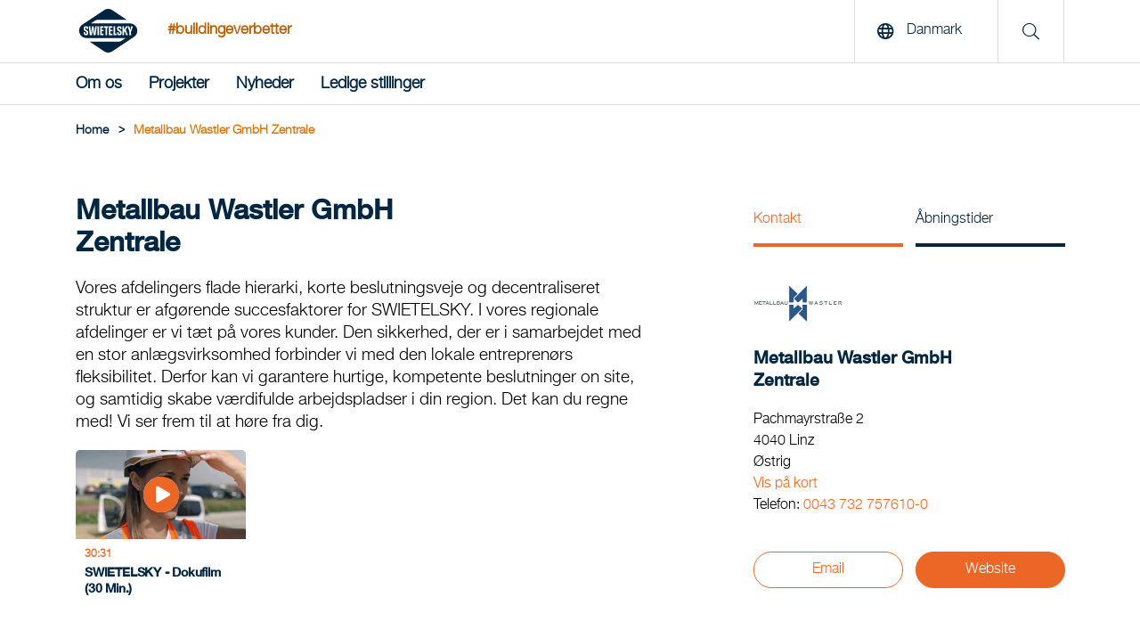

--- FILE ---
content_type: text/html; charset=utf-8
request_url: https://www.swietelsky.dk/hjemmeside/metallbau-wastler-gmbh-zentrale/
body_size: 10632
content:
<!doctype html>
<html lang="da-DK">
<head>
<meta http-equiv="content-language" content="da-DK">
<title>Metallbau Wastler GmbH Zentrale | Swietelsky AG</title>
<meta charset="utf-8">
<link rel="apple-touch-icon" sizes="180x180" href="/img/favicons/apple-touch-icon.png">
<link rel="icon" type="image/png" sizes="32x32" href="/img/favicons/favicons/favicon-32x32.png">
<link rel="icon" type="image/png" sizes="16x16" href="/img/favicons/favicon-16x16.png">

<link rel="mask-icon" color="#5bbad5" href="/img/favicons/safari-pinned-tab.svg">
<meta name="msapplication-TileColor" content="#da532c">
<meta name="theme-color" content="#ffffff">
<link rel="shortcut icon" type="image/x-icon" href="/img/favicons/favicon.ico">
 <meta name="description" content="Vi tilbyder: Metalkonstruktion, Facadebygning. Top referencer: KTM Museum Mattighofen, Bruckner Tower Linz, Lux-Tower Linz, Tauern Spa World Kaprun, Kompetenzcenter Raika Kirchdorf, EVER.S Oertelplatz M&#252;nchen, CUV Neue Spreespeicher Berlin" lang="da-DK">
<meta name="keywords" content="Metalkonstruktion, Facadebygning, KTM Museum Mattighofen, Bruckner Tower Linz, Lux-Tower Linz, Tauern Spa World Kaprun, Kompetenzcenter Raika Kirchdorf, EVER.S Oertelplatz M&#252;nchen, CUV Neue Spreespeicher Berlin" lang="da-DK">
 <meta property="og:description" content="Vi tilbyder: Metalkonstruktion, Facadebygning. Top referencer: KTM Museum Mattighofen, Bruckner Tower Linz, Lux-Tower Linz, Tauern Spa World Kaprun, Kompetenzcenter Raika Kirchdorf, EVER.S Oertelplatz M&#252;nchen, CUV Neue Spreespeicher Berlin">
<meta property="og:title" content="Metallbau Wastler GmbH Zentrale | Swietelsky AG">
<meta property="og:url" content="https://www.swietelsky.dk/hjemmeside/metallbau-wastler-gmbh-zentrale/">
<meta property="og:type" content="website">
<meta property="og:image" content="https://www.swietelsky.dk/media/4zvbch3y/swie_seite_ueber_uns_header_3400_auf_2240x1040_rgb.jpg?mode=crop&amp;width=1200" />
 <meta name="twitter:card" content="summary">

<link rel="canonical" href="https://www.swietelsky.dk/hjemmeside/metallbau-wastler-gmbh-zentrale/" />
<meta name="viewport" content="width=device-width, initial-scale=1.0, maximum-scale=5.0">
<meta name="format-detection" content="telephone=no">
<link rel="preload" as="font" href="/fonts/HelveticaNeueLTStd-Md.woff2" type="font/woff2" crossorigin="anonymous">
<link rel="preload" as="font" href="/fonts/HelveticaNeueLTStd-Lt.woff2" type="font/woff2" crossorigin="anonymous">
<link rel="preload" as="font" href="/fonts/swietelsky-icons.woff2?72199193" type="font/woff2" crossorigin="anonymous">
<meta http-equiv="X-UA-Compatible" content="IE=edge">
<meta name="viewport" content="width=device-width, initial-scale=1">
<script>
//INITAL VALUE FOR SCRIPT LOADER
var _scripts = [];
var showInternationalPopup = false;
window.scriptFolder = window.location.origin + "/Scripts";
</script>
<link rel="stylesheet" href="/Css/swietelsky.min.css?v=1.0.9144.264458" />


</head>
<body>
 <script src="https://webcachex-eu.datareporter.eu/loader/v2/cmp-load.js?url=861b9b8f-de85-4c83-9ebc-37ab10fb2136.LPMHWrpwYZ12.8zL" defer></script>


<header class="mainHeader" aria-label="header">
<!--MAIN LOGO & SEARCH da-->
<div class="top">
<div class="container">
<a href="/" class="logoLink" title="Swietelsky AG"><img src="/media/vy2bvaxq/swietelsky-logo.svg" alt="Swietelsky AG" width="93" height="49"/></a>
 <span class="hashtag en-only">#buildingeverbetter</span>
 <span class="hashtag mobile en-only">#buildingeverbetter</span>
 <div class="rightContent">
 <button class="openLanguage"><span class="icon"><i class="far fa-globe"></i></span> <span class="text">Danmark</span></button>
<div class="searchContainer">
<span class="icon"><i class="fal fa-search"></i></span>
</div>
  <button class="hamburger" aria-label="Menu">
<span class="icon open no-margin"><i class="far fa-bars"></i></span>
<span class="icon close no-margin"><i class="far fa-times"></i></span>
</button>
 </div>
</div>
</div>
<!--MAIN NAVIGATION-->
 <nav class="mainNavigation" aria-label="navigation">
<div class="container">
<ul class="navigationList">


 <li class="firstLevel">
 <a href="" class="navItem hasDropdown  " >Om os</a>

 <div class="dropdown">
<div class="innerFlex">
<div class="container">
<ul class="second_level_item">
<li>
<a href="#" class="navItem backNode">Om os</a>
</li>
 <li class="secondLevel">
 <a href="/swietelsky/" class="navItem secondLevel  hasDropdown">Swietelsky</a>
  <ul class="third_level_item">
<li>
<a href="#" class="navItem backNode">Swietelsky</a>
</li>
 <li><a href="/swietelsky/vores-holdninger-og-vaerdier/" class="navItem thirdLevel  ">Vores holdninger og v&#230;rdier</a></li>
 </ul>

</li>
 </ul>
</div>
</div>
</div>

</li>
 <li class="firstLevel">
 <a href="" class="navItem hasDropdown  " >Projekter</a>

 <div class="dropdown">
<div class="innerFlex">
<div class="container">
<ul class="second_level_item">
<li>
<a href="#" class="navItem backNode">Projekter</a>
</li>
 <li class="secondLevel">
 <a href="/projekter/roskilde-ringsted/" class="navItem secondLevel  ">Roskilde - Ringsted</a>
 
</li>
 <li class="secondLevel">
 <a href="/projekter/skjern-holstebro/" class="navItem secondLevel  ">Skjern - Holstebro</a>
 
</li>
 </ul>
</div>
</div>
</div>

</li>
 <li class="firstLevel">
 <a href="" class="navItem hasDropdown  " >Nyheder</a>

 <div class="dropdown">
<div class="innerFlex">
<div class="container">
<ul class="second_level_item">
<li>
<a href="#" class="navItem backNode">Nyheder</a>
</li>
 <li class="secondLevel">
 <a href="/nyheder/nyt/" class="navItem secondLevel  ">Nyt</a>
 
</li>
 </ul>
</div>
</div>
</div>

</li>
 <li class="firstLevel">
 <a href="" class="navItem hasDropdown  " >Ledige stillinger</a>

 <div class="dropdown">
<div class="innerFlex">
<div class="container">
<ul class="second_level_item">
<li>
<a href="#" class="navItem backNode">Ledige stillinger</a>
</li>
 <li class="secondLevel">
 <a href="/ledige-stillinger/ledige-stillinger/" class="navItem secondLevel  ">Ledige Stillinger</a>
 
</li>
 <li class="secondLevel">
 <a href="/ledige-stillinger/diversitet-mangfoldighed/" class="navItem secondLevel  ">Diversitet &amp; Mangfoldighed</a>
 
</li>
 </ul>
</div>
</div>
</div>

</li>
 <div class="searchContainerNavigation">
<div class="row row--flex">
<div class="col-xxs-12">
<form id="searchFormMobile" action="/sog/" method="get">
<input type="text" name="q" placeholder="Suche" title="S&#248;g"/>
<button type="submit" aria-label="search" class="button">
<i class="fal fa-search"></i>
</button>
</form>
</div>
</div>
</div>

<!--Load template dependencies-->
<script type="text/javascript">
var scripts_to_load = [
window.scriptFolder + "/main-menu.js"
];
_scripts = _scripts.concat(scripts_to_load);
</script>
</ul>
</div>
</nav>
</header>
<main>
<header>
 <div class="container">
<div class="breadcrumbs">
 <ul class="breadcrumb">
<li>
<a href="/"><span>Home</span></a>
<span class="divider">></span> </li>

 <li><span>Metallbau Wastler GmbH Zentrale</span></li>
 </ul>
 <script type="application/ld+json">
{
"@context": "https://schema.org/",
"@type": "BreadcrumbList",
"itemListElement": [
 
{
"@type": "ListItem",
"position": 1,
"name": "Find os i verden",
"item": "https://www.swietelsky.dk/find-os-i-verden/"
},

 
{
"@type": "ListItem",
"position": 2,
"name": "Metallbau Wastler GmbH Zentrale"
}

 ]}//end json+ld
</script>
</div>
</div>

</header>

<div id="standort">
<div class="container">
<div class="section row">
<div class="col-xxs-12 col-md-7">
<h1 class="h2">
Metallbau Wastler GmbH<br  />
<br hidden />
Zentrale
</h1>
<p>Vores afdelingers flade hierarki, korte beslutningsveje og decentraliseret struktur er afgørende succesfaktorer for SWIETELSKY. I vores regionale afdelinger er vi tæt på vores kunder. Den sikkerhed, der er i samarbejdet med en stor anlægsvirksomhed forbinder vi med den lokale entreprenørs fleksibilitet. Derfor kan vi garantere hurtige, kompetente beslutninger on site, og samtidig skabe værdifulde arbejdspladser i din region. Det kan du regne med! Vi ser frem til at høre fra dig.</p>

 <!--section swie-tv-->
 <div class="slider blogSlider tvSlider small mobile_scrollable" data-grid="3" data-slideby="1">
<div class="blogActionContainer">
<span class="counter"><span class="current">01</span>/<span class="total">01</span></span>
<div class="sliderBtn backBtn js-slider-back"><i class="fas fa-chevron-left"></i></div>
<div class="sliderBtn nextBtn js-slider-next"><i class="fas fa-chevron-right"></i></div>
</div>
<div class="viewPort">
<ul class="sliderContainer" itemscope itemtype="http://schema.org/Collection">
 <li class="item" itemprop="video" itemscope itemtype="http://schema.org/VideoObject">

<a href="https://www.youtube.com/embed/JFlOmZuPc7w" class="yt-lightbox-item" data-src="https://www.youtube.com/embed/JFlOmZuPc7w?autoplay=1&allowfullscreen=1" aria-label="SWIETELSKY - Dokufilm (30 Min.)" itemprop="url">
<div class="contentHolder">
<div class="image-container">

 <picture title="SWIETELSKY - Dokufilm (30 Min.)" class="lazy replace">
 <source media="(min-width: 1200px)" srcset="/img/placeholder.jpg?mode=crop&amp;width=200&amp;height=100&amp;format=webp&amp;quality=90&amp;quality=1" data-srcset="https://i.ytimg.com/vi_webp/JFlOmZuPc7w/maxresdefault.webp">
 <source media="(min-width: 0)" srcset="/img/placeholder.jpg?mode=crop&amp;width=290&amp;height=220&amp;format=webp&amp;quality=90&amp;quality=1" data-srcset="https://i.ytimg.com/vi_webp/JFlOmZuPc7w/maxresdefault.webp">

 <img src="/img/placeholder.jpg?mode=crop&amp;width=200&amp;height=100&amp;format=webp&amp;quality=90&amp;quality=1" class="image preview " title="SWIETELSKY - Dokufilm (30 Min.)" alt="SWIETELSKY - Dokufilm (30 Min.)" />

</picture>
<noscript>
<picture title="SWIETELSKY - Dokufilm (30 Min.)" class="no-script">
<style type="text/css">
.lazy {
display: none;
}
</style>
 </picture>
</noscript>
 <div class="icon_play" style="background-image: url(/img/play.png"></div>
</div>
<div class="content">
<p class="date">
<span class="duration">
<span>30:31</span>
 <meta itemprop="duration" content="PT30M31S" />

</span>
</p>
<h3 class="h5" itemprop="name">
SWIETELSKY - Dokufilm (30 Min.)
</h3>
<meta itemprop="thumbnailUrl" content="https://i.ytimg.com/vi/JFlOmZuPc7w/maxresdefault.jpg" />
<meta itemprop="description" content="Die Swietelsky AG mit Sitz in Linz verf&#252;gt &#252;ber Filialen und Tochterfirmen in 19 verschiedenen L&#228;ndern, mehrere tausend qualifizierte Mitarbeiter und den Ruf, ein innovatives, leistungsf&#228;higes und verl&#228;ssliches Bauunternehmen zu sein. Am Heimatmarkt &#214;sterreich erstrecken sich die Aktivit&#228;ten auf die Sparten Hochbau, Tiefbau, Bahnbau und Tunnelbau. Dieser Film portraitiert SWIETELSKY aus der Perspektive seiner Mitarbeiterinnen und Mitarbeiter in den operativen Bereichen." />
<link itemprop="embedUrl" href="https://www.youtube.com/embed/JFlOmZuPc7w" hidden>
</div>
</div>
</a>
</li>
 </ul>
</div>
</div>
 </div>
<div class="col-xxs-12 col-sm-offset-2 col-sm-8 col-md-offset-1 col-md-4">
<div class="sidebar--switch">
<ul class="tabs">
<li>
<a href="#" class="tabSwitchItem active" data-target="sidebar_tab_1">Kontakt</a>
</li>
 <li>
<a href="#" class="tabSwitchItem" data-target="sidebar_tab_2">&#197;bningstider</a>
</li>
 </ul>
</div>
<aside class="sidebar-content">
 <div class="logo">
<div class="img-container">

 <picture title="Metallbau Wastler GmbH" class="lazy replace">
 <source media="(min-width: 0)" srcset="/img/placeholder.jpg?mode=crop&amp;width=200&amp;format=webp&amp;quality=90&amp;quality=1" data-srcset="/media/35kppal2/wastler.jpg?anchor=center&amp;mode=crop&amp;width=200&amp;format=webp&amp;quality=90">
 
 <img src="/media/35kppal2/wastler.jpg?mode=crop&amp;width=200&amp;format=webp&amp;quality=90" class="image preview " title="Metallbau Wastler GmbH" alt="Metallbau Wastler GmbH" itemprop="image" />

</picture>
<noscript>
<picture title="Metallbau Wastler GmbH" class="no-script">
<style type="text/css">
.lazy {
display: none;
}
</style>
 <source media="(min-width: 0)" srcset="/media/35kppal2/wastler.jpg?mode=crop&amp;width=200&amp;format=webp&amp;quality=90">
 <img src="/media/35kppal2/wastler.jpg" class="image preview" alt="Metallbau Wastler GmbH" />
</picture>
</noscript>

</div>
</div>
 <h3 class="h5">
Metallbau Wastler GmbH<br  />
<br hidden />
Zentrale
</h3>
<br />
<div class="tabItem sidebar_tab_1 active">
<p class="medium">Pachmayrstra&#223;e 2</p>
<p class="medium">4040 Linz</p>
<p class="medium">&#216;strig</p>
<p class="medium"><a class="link" href="https://www.google.com/maps/search/?api=1&query=Pachmayrstra%c3%9fe+2%2c+4040+Linz%2c+%c3%96sterreich" target="_blank">Vis p&#229; kort</a></p>
 <p class="medium">Telefon: <a href="tel:00437327576100">0043 732 757610-0</a></p>
 <div class="actionContainer">
 <a href="mailto:&#109;&#101;&#116;&#97;&#108;&#108;&#98;&#97;&#117;&#64;&#119;&#97;&#115;&#116;&#108;&#101;&#114;&#46;&#97;&#116;" class="button small button--goldTransparent" target="_blank">Email</a>
  <a href="http://www.wastler.at" target="_blank" class="button small button--gold">Website</a>
 </div>
</div>
 <div class="tabItem sidebar_tab_2">
 <p><time class="medium" itemprop="openingHours" datetime="Mo,Tu,We,Th 07:00-16:00"><span>Man, Tir, Ons, Tor</span> <span>07:00 - 16:00</span></time></p>
 <p><time class="medium" itemprop="openingHours" datetime="Fr 07:00-12:30"><span>Fre</span> <span>07:00 - 12:30</span></time></p>
 </div>
 </aside>
</div>
</div>
</div>
<!--section leistungsspektrum-->
<section class="section section-standortLeistungsspektrum">
<div class="container">
<h2 class="slash"><span>Vi tilbyder</span></h2>
<div class="row row--flex">
 <div class="">
<h3 class="parent tabSwitchItem closable slide" data-target="leist_tab_0">Special kompetencer <i class="fas fa-chevron-down"></i></h3>
<div class="tabItem leist_tab_0">
 <p class="child">Metalkonstruktion</p>
 <p class="child">Facadebygning</p>
 </div>
</div>
 <div class="">
<h3 class="parent tabSwitchItem closable slide" data-target="leist_tab_2">Tema <i class="fas fa-chevron-down"></i></h3>
<div class="tabItem leist_tab_2">
 <p class="childparent">Liv og arbejde</p>
 <p class="child">
Parcelhuse
</p>
 <p class="child">
Bygning af kommunale/ kooperative ejendomme
</p>
 <p class="child">
N&#248;glef&#230;rdige ejerboliger
</p>
 <p class="child">
Industribygninger
</p>
 <p class="child">
H&#248;jhuse
</p>
 <p class="child">
Kontorbygninger/ kontoranl&#230;g
</p>
 <p class="childparent">Offentlige institutioner</p>
 <p class="child">
Skoler/ b&#248;rnehaver
</p>
 <p class="child">
Sundshedsfaciliteter og sygehuse
</p>
 </div>
</div>
 </div>
</div>
</section>
<!--section top referenzen-->
 <section class="section section-blog">
<div class="container full">
<div class="slider referenzenSlider mobile_scrollable" data-grid="3" data-slideby="3">
<div class="container">
<h2 class="slash"><span>Top referencer</span></h2>
 <div class="blogActionContainer">
<span class="counter"><span class="current">01</span>/<span class="total">05</span></span>
<div class="sliderBtn backBtn js-slider-back"><i class="fas fa-chevron-left"></i></div>
<div class="sliderBtn nextBtn js-slider-next"><i class="fas fa-chevron-right"></i></div>
</div>

<div class="viewPort">
<ul class="sliderContainer">

 <li class="item active ">
<article>
 <div class="countryLabel">&#216;strig</div>
 <div class="image-container">


 <picture title="KTM Museum Mattighofen - Special kompetencer" class="lazy replace">
 <source media="(min-width: 0)" srcset="/img/placeholder.jpg?mode=crop&amp;width=545&amp;height=400&amp;format=webp&amp;quality=90&amp;quality=1" data-srcset="/media/iwfl5tjo/wastler-003.jpg?anchor=center&amp;mode=crop&amp;width=545&amp;height=400&amp;format=webp&amp;quality=90">
 
 <img class="image preview lightbox-item " data-preload="true" data-group="ap_0" src="defaultImgUrl" data-img-src="/media/iwfl5tjo/wastler-003.jpg?mode=crop&amp;width=1280&amp;format=webp&amp;quality=90" alt="KTM Museum Mattighofen - Special kompetencer" title="KTM Museum Mattighofen - Special kompetencer" itemprop="image" />

</picture>
<noscript>
<picture title="KTM Museum Mattighofen - Special kompetencer" class="no-script">
<style type="text/css">
.lazy {
display: none;
}
</style>
 <source media="(min-width: 0)" srcset="/media/iwfl5tjo/wastler-003.jpg?anchor=center&amp;mode=crop&amp;width=545&amp;height=400&amp;format=webp&amp;quality=90">
 <img src="/media/iwfl5tjo/wastler-003.jpg" class="image preview" alt="KTM Museum Mattighofen - Special kompetencer" />
</picture>
</noscript>

 <picture title="KTM Museum Mattighofen - Special kompetencer" class="lazy replace">
 <source media="(min-width: 0)" srcset="/img/placeholder.jpg?mode=crop&amp;width=545&amp;height=400&amp;format=webp&amp;quality=90&amp;quality=1" data-srcset="/media/sv0mif3s/wastler-001-1.jpg?anchor=center&amp;mode=crop&amp;width=545&amp;height=400&amp;format=webp&amp;quality=90">
 
 <img class="image preview lightbox-item hidden" data-preload="true" data-group="ap_0" src="defaultImgUrl" data-img-src="/media/sv0mif3s/wastler-001-1.jpg?mode=crop&amp;width=1280&amp;format=webp&amp;quality=90" alt="KTM Museum Mattighofen - Special kompetencer" title="KTM Museum Mattighofen - Special kompetencer" itemprop="image" />

</picture>
<noscript>
<picture title="KTM Museum Mattighofen - Special kompetencer" class="no-script">
<style type="text/css">
.lazy {
display: none;
}
</style>
 <source media="(min-width: 0)" srcset="/media/sv0mif3s/wastler-001-1.jpg?anchor=center&amp;mode=crop&amp;width=545&amp;height=400&amp;format=webp&amp;quality=90">
 <img src="/media/sv0mif3s/wastler-001-1.jpg" class="image preview" alt="KTM Museum Mattighofen - Special kompetencer" />
</picture>
</noscript>
 </div>
<div class="content">
<h5>
KTM Museum Mattighofen
</h5>
 <p class="categoryTitle">Kategori</p>
<p class="category">Special kompetencer</p>
  </div>
</article>
</li>
 <li class="item active ">
<article>
 <div class="countryLabel">&#216;strig</div>
 <div class="image-container">


 <picture title="Bruckner Tower Linz - Special kompetencer" class="lazy replace">
 <source media="(min-width: 0)" srcset="/img/placeholder.jpg?mode=crop&amp;width=545&amp;height=400&amp;format=webp&amp;quality=90&amp;quality=1" data-srcset="/media/qqvj1lvs/wastler-bruckner-tower.jpg?anchor=center&amp;mode=crop&amp;width=545&amp;height=400&amp;format=webp&amp;quality=90">
 
 <img class="image preview lightbox-item " data-preload="true" data-group="ap_1" src="defaultImgUrl" data-img-src="/media/qqvj1lvs/wastler-bruckner-tower.jpg?mode=crop&amp;width=1280&amp;format=webp&amp;quality=90" alt="Bruckner Tower Linz - Special kompetencer" title="Bruckner Tower Linz - Special kompetencer" itemprop="image" />

</picture>
<noscript>
<picture title="Bruckner Tower Linz - Special kompetencer" class="no-script">
<style type="text/css">
.lazy {
display: none;
}
</style>
 <source media="(min-width: 0)" srcset="/media/qqvj1lvs/wastler-bruckner-tower.jpg?anchor=center&amp;mode=crop&amp;width=545&amp;height=400&amp;format=webp&amp;quality=90">
 <img src="/media/qqvj1lvs/wastler-bruckner-tower.jpg" class="image preview" alt="Bruckner Tower Linz - Special kompetencer" />
</picture>
</noscript>
 </div>
<div class="content">
<h5>
Bruckner Tower Linz
</h5>
 <p class="categoryTitle">Kategori</p>
<p class="category">Special kompetencer</p>
  </div>
</article>
</li>
 <li class="item active ">
<article>
 <div class="countryLabel">&#216;strig</div>
 <div class="image-container">


 <picture title="Lux-Tower Linz - Special kompetencer" class="lazy replace">
 <source media="(min-width: 0)" srcset="/img/placeholder.jpg?mode=crop&amp;width=545&amp;height=400&amp;format=webp&amp;quality=90&amp;quality=1" data-srcset="/media/dtcbku4o/wastler-004-1.jpg?anchor=center&amp;mode=crop&amp;width=545&amp;height=400&amp;format=webp&amp;quality=90">
 
 <img class="image preview lightbox-item " data-preload="true" data-group="ap_2" src="defaultImgUrl" data-img-src="/media/dtcbku4o/wastler-004-1.jpg?mode=crop&amp;width=1280&amp;format=webp&amp;quality=90" alt="Lux-Tower Linz - Special kompetencer" title="Lux-Tower Linz - Special kompetencer" itemprop="image" />

</picture>
<noscript>
<picture title="Lux-Tower Linz - Special kompetencer" class="no-script">
<style type="text/css">
.lazy {
display: none;
}
</style>
 <source media="(min-width: 0)" srcset="/media/dtcbku4o/wastler-004-1.jpg?anchor=center&amp;mode=crop&amp;width=545&amp;height=400&amp;format=webp&amp;quality=90">
 <img src="/media/dtcbku4o/wastler-004-1.jpg" class="image preview" alt="Lux-Tower Linz - Special kompetencer" />
</picture>
</noscript>

 <picture title="Lux-Tower Linz - Special kompetencer" class="lazy replace">
 <source media="(min-width: 0)" srcset="/img/placeholder.jpg?mode=crop&amp;width=545&amp;height=400&amp;format=webp&amp;quality=90&amp;quality=1" data-srcset="/media/sand5rqo/wastler-005.jpg?anchor=center&amp;mode=crop&amp;width=545&amp;height=400&amp;format=webp&amp;quality=90">
 
 <img class="image preview lightbox-item hidden" data-preload="true" data-group="ap_2" src="defaultImgUrl" data-img-src="/media/sand5rqo/wastler-005.jpg?mode=crop&amp;width=1280&amp;format=webp&amp;quality=90" alt="Lux-Tower Linz - Special kompetencer" title="Lux-Tower Linz - Special kompetencer" itemprop="image" />

</picture>
<noscript>
<picture title="Lux-Tower Linz - Special kompetencer" class="no-script">
<style type="text/css">
.lazy {
display: none;
}
</style>
 <source media="(min-width: 0)" srcset="/media/sand5rqo/wastler-005.jpg?anchor=center&amp;mode=crop&amp;width=545&amp;height=400&amp;format=webp&amp;quality=90">
 <img src="/media/sand5rqo/wastler-005.jpg" class="image preview" alt="Lux-Tower Linz - Special kompetencer" />
</picture>
</noscript>
 </div>
<div class="content">
<h5>
Lux-Tower Linz
</h5>
 <p class="categoryTitle">Kategori</p>
<p class="category">Special kompetencer</p>
  </div>
</article>
</li>
 <li class="item  ">
<article>
 <div class="countryLabel">&#216;strig</div>
 <div class="image-container">


 <picture title="Tauern Spa World Kaprun - Special kompetencer" class="lazy replace">
 <source media="(min-width: 0)" srcset="/img/placeholder.jpg?mode=crop&amp;width=545&amp;height=400&amp;format=webp&amp;quality=90&amp;quality=1" data-srcset="/media/e35hyyyr/wastler-002.jpg?anchor=center&amp;mode=crop&amp;width=545&amp;height=400&amp;format=webp&amp;quality=90">
 
 <img class="image preview lightbox-item " data-preload="true" data-group="ap_3" src="defaultImgUrl" data-img-src="/media/e35hyyyr/wastler-002.jpg?mode=crop&amp;width=1280&amp;format=webp&amp;quality=90" alt="Tauern Spa World Kaprun - Special kompetencer" title="Tauern Spa World Kaprun - Special kompetencer" itemprop="image" />

</picture>
<noscript>
<picture title="Tauern Spa World Kaprun - Special kompetencer" class="no-script">
<style type="text/css">
.lazy {
display: none;
}
</style>
 <source media="(min-width: 0)" srcset="/media/e35hyyyr/wastler-002.jpg?anchor=center&amp;mode=crop&amp;width=545&amp;height=400&amp;format=webp&amp;quality=90">
 <img src="/media/e35hyyyr/wastler-002.jpg" class="image preview" alt="Tauern Spa World Kaprun - Special kompetencer" />
</picture>
</noscript>

 <picture title="Tauern Spa World Kaprun - Special kompetencer" class="lazy replace">
 <source media="(min-width: 0)" srcset="/img/placeholder.jpg?mode=crop&amp;width=545&amp;height=400&amp;format=webp&amp;quality=90&amp;quality=1" data-srcset="/media/ddjifz0r/wastler-005-1.jpg?anchor=center&amp;mode=crop&amp;width=545&amp;height=400&amp;format=webp&amp;quality=90">
 
 <img class="image preview lightbox-item hidden" data-preload="true" data-group="ap_3" src="defaultImgUrl" data-img-src="/media/ddjifz0r/wastler-005-1.jpg?mode=crop&amp;width=1280&amp;format=webp&amp;quality=90" alt="Tauern Spa World Kaprun - Special kompetencer" title="Tauern Spa World Kaprun - Special kompetencer" itemprop="image" />

</picture>
<noscript>
<picture title="Tauern Spa World Kaprun - Special kompetencer" class="no-script">
<style type="text/css">
.lazy {
display: none;
}
</style>
 <source media="(min-width: 0)" srcset="/media/ddjifz0r/wastler-005-1.jpg?anchor=center&amp;mode=crop&amp;width=545&amp;height=400&amp;format=webp&amp;quality=90">
 <img src="/media/ddjifz0r/wastler-005-1.jpg" class="image preview" alt="Tauern Spa World Kaprun - Special kompetencer" />
</picture>
</noscript>
 </div>
<div class="content">
<h5>
Tauern Spa World Kaprun
</h5>
 <p class="categoryTitle">Kategori</p>
<p class="category">Special kompetencer</p>
  </div>
</article>
</li>
 <li class="item  ">
<article>
 <div class="countryLabel">&#216;strig</div>
 <div class="image-container">


 <picture title="Kompetenzcenter Raika Kirchdorf - Special kompetencer" class="lazy replace">
 <source media="(min-width: 0)" srcset="/img/placeholder.jpg?mode=crop&amp;width=545&amp;height=400&amp;format=webp&amp;quality=90&amp;quality=1" data-srcset="/media/a2lnhwud/wastler-004-2.jpg?anchor=center&amp;mode=crop&amp;width=545&amp;height=400&amp;format=webp&amp;quality=90">
 
 <img class="image preview lightbox-item " data-preload="true" data-group="ap_4" src="defaultImgUrl" data-img-src="/media/a2lnhwud/wastler-004-2.jpg?mode=crop&amp;width=1280&amp;format=webp&amp;quality=90" alt="Kompetenzcenter Raika Kirchdorf - Special kompetencer" title="Kompetenzcenter Raika Kirchdorf - Special kompetencer" itemprop="image" />

</picture>
<noscript>
<picture title="Kompetenzcenter Raika Kirchdorf - Special kompetencer" class="no-script">
<style type="text/css">
.lazy {
display: none;
}
</style>
 <source media="(min-width: 0)" srcset="/media/a2lnhwud/wastler-004-2.jpg?anchor=center&amp;mode=crop&amp;width=545&amp;height=400&amp;format=webp&amp;quality=90">
 <img src="/media/a2lnhwud/wastler-004-2.jpg" class="image preview" alt="Kompetenzcenter Raika Kirchdorf - Special kompetencer" />
</picture>
</noscript>
 </div>
<div class="content">
<h5>
Kompetenzcenter Raika Kirchdorf
</h5>
 <p class="categoryTitle">Kategori</p>
<p class="category">Special kompetencer</p>
  </div>
</article>
</li>
 <li class="item  ">
<article>
 <div class="countryLabel">Tyskland</div>
 <div class="image-container">


 <picture title="EVER.S Oertelplatz München - Special kompetencer" class="lazy replace">
 <source media="(min-width: 0)" srcset="/img/placeholder.jpg?mode=crop&amp;width=545&amp;height=400&amp;format=webp&amp;quality=90&amp;quality=1" data-srcset="/media/qn4biw3c/wastler-001.jpg?anchor=center&amp;mode=crop&amp;width=545&amp;height=400&amp;format=webp&amp;quality=90">
 
 <img class="image preview lightbox-item " data-preload="true" data-group="ap_5" src="defaultImgUrl" data-img-src="/media/qn4biw3c/wastler-001.jpg?mode=crop&amp;width=1280&amp;format=webp&amp;quality=90" alt="EVER.S Oertelplatz München - Special kompetencer" title="EVER.S Oertelplatz München - Special kompetencer" itemprop="image" />

</picture>
<noscript>
<picture title="EVER.S Oertelplatz München - Special kompetencer" class="no-script">
<style type="text/css">
.lazy {
display: none;
}
</style>
 <source media="(min-width: 0)" srcset="/media/qn4biw3c/wastler-001.jpg?anchor=center&amp;mode=crop&amp;width=545&amp;height=400&amp;format=webp&amp;quality=90">
 <img src="/media/qn4biw3c/wastler-001.jpg" class="image preview" alt="EVER.S Oertelplatz München - Special kompetencer" />
</picture>
</noscript>
 </div>
<div class="content">
<h5>
EVER.S Oertelplatz M&#252;nchen
</h5>
 <p class="categoryTitle">Kategori</p>
<p class="category">Special kompetencer</p>
  </div>
</article>
</li>
 <li class="item  ">
<article>
 <div class="countryLabel">Tyskland</div>
 <div class="image-container">


 <picture title="CUV Neue Spreespeicher Berlin - Special kompetencer" class="lazy replace">
 <source media="(min-width: 0)" srcset="/img/placeholder.jpg?mode=crop&amp;width=545&amp;height=400&amp;format=webp&amp;quality=90&amp;quality=1" data-srcset="/media/njupdsdm/wastler-004.jpg?anchor=center&amp;mode=crop&amp;width=545&amp;height=400&amp;format=webp&amp;quality=90">
 
 <img class="image preview lightbox-item " data-preload="true" data-group="ap_6" src="defaultImgUrl" data-img-src="/media/njupdsdm/wastler-004.jpg?mode=crop&amp;width=1280&amp;format=webp&amp;quality=90" alt="CUV Neue Spreespeicher Berlin - Special kompetencer" title="CUV Neue Spreespeicher Berlin - Special kompetencer" itemprop="image" />

</picture>
<noscript>
<picture title="CUV Neue Spreespeicher Berlin - Special kompetencer" class="no-script">
<style type="text/css">
.lazy {
display: none;
}
</style>
 <source media="(min-width: 0)" srcset="/media/njupdsdm/wastler-004.jpg?anchor=center&amp;mode=crop&amp;width=545&amp;height=400&amp;format=webp&amp;quality=90">
 <img src="/media/njupdsdm/wastler-004.jpg" class="image preview" alt="CUV Neue Spreespeicher Berlin - Special kompetencer" />
</picture>
</noscript>
 </div>
<div class="content">
<h5>
CUV Neue Spreespeicher Berlin
</h5>
 <p class="categoryTitle">Kategori</p>
<p class="category">Special kompetencer</p>
  </div>
</article>
</li>

 <li class="item ">
<article>
<div class="countryLabel">&#216;strig</div>
<div class="image-container">

 <picture title="Special kompetencer" class="lazy replace">
 <source media="(min-width: 0)" srcset="/img/placeholder.jpg?mode=crop&amp;width=545&amp;height=400&amp;format=webp&amp;quality=90&amp;quality=1" data-srcset="/media/25yavc3g/metallbau.jpg?anchor=center&amp;mode=crop&amp;width=545&amp;height=400&amp;format=webp&amp;quality=90">
 
 <img class="image preview lightbox-item " data-preload="true" data-group="ap_7" src="defaultImgUrl" data-img-src="/media/25yavc3g/metallbau.jpg?mode=crop&amp;width=1280&amp;format=webp&amp;quality=90" alt="Special kompetencer" title="Special kompetencer" itemprop="image" />

</picture>
<noscript>
<picture title="Special kompetencer" class="no-script">
<style type="text/css">
.lazy {
display: none;
}
</style>
 <source media="(min-width: 0)" srcset="/media/25yavc3g/metallbau.jpg?anchor=center&amp;mode=crop&amp;width=545&amp;height=400&amp;format=webp&amp;quality=90">
 <img src="/media/25yavc3g/metallbau.jpg" class="image preview" alt="Special kompetencer" />
</picture>
</noscript>
 </div>
<div class="content">
<h5>Find mere du af vores referencer gennem en personlig samtale</h5>
<p class="categoryTitle">Kategori</p>
<p class="category">Metalkonstruktion</p>
</div>
</article>
</li>
 <li class="item ">
<article>
<div class="countryLabel">&#216;strig</div>
<div class="image-container">

 <picture title="Special kompetencer" class="lazy replace">
 <source media="(min-width: 0)" srcset="/img/placeholder.jpg?mode=crop&amp;width=545&amp;height=400&amp;format=webp&amp;quality=90&amp;quality=1" data-srcset="/media/ysnnw5e2/fassadenbau.jpg?anchor=center&amp;mode=crop&amp;width=545&amp;height=400&amp;format=webp&amp;quality=90">
 
 <img class="image preview lightbox-item " data-preload="true" data-group="ap_8" src="defaultImgUrl" data-img-src="/media/ysnnw5e2/fassadenbau.jpg?mode=crop&amp;width=1280&amp;format=webp&amp;quality=90" alt="Special kompetencer" title="Special kompetencer" itemprop="image" />

</picture>
<noscript>
<picture title="Special kompetencer" class="no-script">
<style type="text/css">
.lazy {
display: none;
}
</style>
 <source media="(min-width: 0)" srcset="/media/ysnnw5e2/fassadenbau.jpg?anchor=center&amp;mode=crop&amp;width=545&amp;height=400&amp;format=webp&amp;quality=90">
 <img src="/media/ysnnw5e2/fassadenbau.jpg" class="image preview" alt="Special kompetencer" />
</picture>
</noscript>
 </div>
<div class="content">
<h5>Find mere du af vores referencer gennem en personlig samtale</h5>
<p class="categoryTitle">Kategori</p>
<p class="category">Facadebygning</p>
</div>
</article>
</li>
 </ul>
</div>
</div>
</div>
</div>
</section>

<!-- section karriere -->
<section class="section section-karriere section-standortLeistungsspektrum">
<div class="container">
<h2 class="slash"><span>Karriere</span></h2>
  <div class="row row--flex">
<div class="special_half">
 <div class="gruppe-inner-container">
<h3 class="parent">Specialister, der ofte s&#248;ges p&#229; stedet</h3>
 <p class="child">Regnskabsperson</p>
 <p class="child">Projektldeder</p>
 <p class="child">Metalarbejder</p>
 <p class="child">Teknisk assistent</p>
 </div>

 <div class="gruppe-inner-container">
<h3 class="parent">Uddannelse p&#229; stedet</h3>
 <p class="child">Kontorassistent</p>
 <p class="child">Designer - metal konstruktionsteknologi</p>
 <p class="child">Metalarbejder</p>
 </div>
 </div>
<div class="special_half">
<h3 class="center parent">Kontakt for sp&#248;rgsm&#229;l om karriere</h3>
<ul class="teamContainer">
 <li class="item col-xxs-12">
<div class="center ">

 <picture title="Mag. Günther Langeder " class="lazy replace">
 <source media="(min-width: 0)" srcset="/img/placeholder.jpg?mode=crop&amp;width=255&amp;height=255&amp;format=webp&amp;quality=90&amp;quality=1" data-srcset="/img/placeholder-gender-herr.png?mode=crop&amp;width=255&amp;height=255&amp;format=webp&amp;quality=90">
 
 <img src="/img/placeholder-gender-herr.png?mode=crop&amp;width=255&amp;height=255&amp;format=webp&amp;quality=90" class="image preview " title="Mag. Günther Langeder " alt="Mag. Günther Langeder " itemprop="image" />

</picture>
<noscript>
<picture title="Mag. Günther Langeder " class="no-script">
<style type="text/css">
.lazy {
display: none;
}
</style>
 <source media="(min-width: 0)" srcset="/img/placeholder-gender-herr.png?mode=crop&amp;width=255&amp;height=255&amp;format=webp&amp;quality=90">
 <img src="/img/placeholder-gender-herr.png" class="image preview" alt="Mag. Günther Langeder " />
</picture>
</noscript>
 <div class="content">
<p><b>Mag. Günther Langeder </b></p>

<div class="tels">
<a href="tel:00437327576100">0043 732 757610-0</a>
</div>
<a href="mailto:&#98;&#101;&#119;&#101;&#114;&#98;&#117;&#110;&#103;&#64;&#119;&#97;&#115;&#116;&#108;&#101;&#114;&#46;&#97;&#116;">Email</a>
</div>
 </div>
</li>
 </ul>
</div>
</div>
</div>
</section>
<!--section team-->
 <section class="section section-team">
<div class="container">
<h2 class="slash"><span>Vores team</span></h2>
<h3 class="center parent">Kontakt for kundesp&#248;rgsm&#229;l</h3>
<ul class="teamContainer">
 <li class="item col-xxs-12 col-xs-6 col-md-4">
<div class="center ">

 <picture title=" Milana Konjevic " class="lazy replace">
 <source media="(min-width: 0)" srcset="/img/placeholder.jpg?mode=crop&amp;width=255&amp;height=255&amp;format=webp&amp;quality=90&amp;quality=1" data-srcset="/img/placeholder-gender-frau.png?mode=crop&amp;width=255&amp;height=255&amp;format=webp&amp;quality=90">
 
 <img src="/img/placeholder-gender-frau.png?mode=crop&amp;width=255&amp;height=255&amp;format=webp&amp;quality=90" class="image preview w_border" title=" Milana Konjevic " alt=" Milana Konjevic " itemprop="image" />

</picture>
<noscript>
<picture title=" Milana Konjevic " class="no-script">
<style type="text/css">
.lazy {
display: none;
}
</style>
 <source media="(min-width: 0)" srcset="/img/placeholder-gender-frau.png?mode=crop&amp;width=255&amp;height=255&amp;format=webp&amp;quality=90">
 <img src="/img/placeholder-gender-frau.png" class="image preview" alt=" Milana Konjevic " />
</picture>
</noscript>
 <div class="content">
<p><b> Milana Konjevic </b></p>

<div class="tels">
<a href="tel:00437327576100">0043 732 757610-0</a>
</div>
<a class="link" href="mailto:metallbau@wastler.at">Email</a>
</div>
 </div>
</li>
 </ul>
</div>
</section>
</div>
<!--Load template dependencies-->
<script type="text/javascript">
var scripts_to_load = [
window.scriptFolder + "/tabulator/tabulator.js",
window.scriptFolder + "/vendor/siema.min.js",
window.scriptFolder + "/lightbox.js",
window.scriptFolder + "/slider/slider.min.js"
];
_scripts = _scripts.concat(scripts_to_load);
</script>
<script type="application/ld+json">
{
"@context": "https://schema.org",
"@type": "LocalBusiness",
 "logo":"https://www.swietelsky.dk/media/35kppal2/wastler.jpg",
 "image": [
"https://www.swietelsky.dk/media/35kppal2/wastler.jpg?anchor=center&amp;mode=crop&amp;width=200&amp;format=webp&amp;quality=90&amp;rnd=132236437885400000"
],
"name": "Metallbau Wastler GmbH  Zentrale",
"address": {
"@type": "PostalAddress",
"streetAddress": "Pachmayrstra&#223;e 2",
"addressLocality": "Linz",
"postalCode": "4040",
"addressCountry": "&#216;strig"
},
"url": "https://www.swietelsky.dk/hjemmeside/metallbau-wastler-gmbh-zentrale/",
"telephone": "00437327576100",
"email": "metallbau@wastler.at",
"parentOrganization": {
"@type": "Corporation",
"url": "https://www.swietelsky.dk/",
"name": "Swietelsky AG"
},
"openingHours": [
"Mo,Tu,We,Th 07:00-16:00","Fr 07:00-12:30" ]
}
</script>

<footer>

<div class="seo-footer">
<div class="container">
<div class="row">
<nav class="col-xxs-12 col-md-4 col-lg-4">
<h2>L&#230;r mere om</h2>
 <ul>
 <li><a href="/byggearbejde/" target="_self">Byggearbejde</a></li>
 <li><a href="/anlaegsarbejde/" target="_self">Anl&#230;gsarbejde</a></li>
 <li><a href="/vej-og-brobyggeri/" target="_self">Vej- og brobyggeri</a></li>
 <li><a href="/tunnelarbejde/" target="_self">Tunnelarbejde</a></li>
 <li><a href="/specialkompetencer/" target="_self">Specialkompetencer</a></li>
 </ul>
 </nav>
<nav class="col-xxs-12 col-md-4 col-lg-4 ">
<h2>Nyheder</h2>
 <ul>
 <li><a href="/nyheder/nyt/pa-vej-mod-en-gronnere-fremtid-swietelsky-bliver-elektrisk/" target="_blank">P&#229; vej mod en gr&#248;nnere fremtid - Swietelsky bliver elektrisk!</a></li>
 <li><a href="/nyheder/nyt/austria-departure-2023-the-event/" target="_blank">AUSTRIA - DEPARTURE 2023 – The event</a></li>
 </ul>
 </nav>
<nav class="col-xxs-12 col-md-4 col-lg-3 col-lg-offset-1">
<h2>Detaljer</h2>
 <ul>
 <li><a href="/serviceudbud/" target="_self">Serviceudbud</a></li>
 <li><a href="/find-os-i-verden/" target="_self">Find os i verden</a></li>
 <li><a href="/transparens/" target="_self">Transparens</a></li>
 <li><a href="/arsregnskab/" target="_self">&#197;rsregnskab</a></li>
 <li><a href="/baeredygtighedsrapport/" target="_self">B&#230;redygtighedsrapport</a></li>
 <li><a href="/adfaerdskodeks/" target="_self">Adf&#230;rdskodeks</a></li>
 <li><a href="/kvalitet/" target="_self">Kvalitet</a></li>
 <li><a href="/baeredygtighed/" target="_self">B&#230;redygtighed</a></li>
 <li><a href="/karriere-internationalt/" target="_self">Karriere Internationalt</a></li>
 <li><a href="/presse-medier/" target="_self">Presse &amp; medier</a></li>
 <li><a href="/presse-medier/kontaktpersoner-for-medierelaterede-sporgsmal/" target="_self">Kontaktpersoner for medierelaterede sp&#248;rgsm&#229;l</a></li>
 <li><a href="/presse-medier/pressemeddelelser/" target="_self">Pressemeddelelser</a></li>
 </ul>
 </nav>
</div>
</div>
</div>
</footer>
</main>

<aside id="searchDropdown">
<div class="top">
<div class="container">
<a href="/" class="logoLink" title="Swietelsky AG"><img src="/media/vy2bvaxq/swietelsky-logo.svg" alt="Swietelsky AG" width="116" height="49" /></a>
<div class="rightContent">
<button class="hamburger" name="Menu" aria-label="Menu">
<span class="icon no-margin"><i class="far fa-times"></i></span>
</button>
</div>
</div>
</div>
<div class="container">
<div class="row row--flex">
<div class="col-xxs-10 col-xxs-offset-1 col-md-8 col-md-offset-2">
<form id="searchForm" action="/sog/" method="get">
<input type="text" name="q" placeholder="S&#248;g" title="S&#248;g" />
<button type="submit" aria-label="search" class="button">
<i class="fal fa-search"></i>
</button>
</form>
</div>
</div>
</div>
</aside>

 <aside id="landChooser">
<div class="top">
<div class="container">
<a href="/" class="logoLink" title="Swietelsky AG"><img src="/media/vy2bvaxq/swietelsky-logo.svg" alt="Swietelsky AG" width="116" height="49" /></a>
<div class="rightContent">
<button class="hamburger" aria-label="Menu">
<span class="icon no-margin"><i class="far fa-times"></i></span>
</button>
</div>
</div>
</div>
<div class="container">
<div class="row row--flex">
<nav class="col-xxs-12 col-md-5 col-lg-4" aria-labelledby="Land">
<h2 class="pageTitle">Land</h2>
<div class="scroll-lands">
<ul>
 <li class=""><a lang="de" href="https://www.swietelsky.at/">&#214;sterreich</a></li>
 <li class=""><a lang="cs" href="https://www.swietelsky.cz/">Česk&#225; republika</a></li>
 <li class=""><a lang="de-DE" href="https://www.swietelsky.de/">Deutschland</a></li>
 <li class=""><a lang="en" href="https://www.swietelsky.com/">International</a></li>
 <li class=""><a lang="hu" href="https://www.swietelsky.hu/">Magyarorsz&#225;g</a></li>
 <li class=""><a lang="en-AU" href="https://www.swietelsky.com.au/">Australia</a></li>
 <li class="active"><a lang="da" href="/">Danmark</a></li>
 <li class=""><a lang="en-GB" href="https://www.swietelsky.co.uk/">United Kingdom</a></li>
 <li class=""><a lang="it" href="https://www.swietelsky.it/">Italia</a></li>
 <li class=""><a lang="hr" href="https://www.swietelsky.hr/">Hrvatska</a></li>
 <li class=""><a lang="nl" href="https://www.swietelsky.nl/">Benelux</a></li>
 <li class=""><a lang="no" href="https://www.swietelsky.no/">Norge</a></li>
 <li class=""><a lang="pl" href="https://www.swietelsky.pl/">Polska</a></li>
 <li class=""><a lang="ro" href="https://www.swietelsky.ro/">Rom&#226;nia</a></li>
 <li class=""><a lang="de-CH" href="https://www.swietelsky.ch/">Schweiz</a></li>
 <li class=""><a lang="sk" href="https://www.swietelsky.sk/">Slovensko</a></li>
 </ul>
<div class="shadow"></div>
</div>
</nav>
<div class="col-md-4 col-lg-4 hiddenOnTablet"></div>
<div class="col-md-3 col-lg-4 hiddenOnTablet"></div>
</div>
</div>
</aside>


<footer>
<div class="container">
<div class="row row--flex flex-hcenter">
<div class="col-xxs-12 col-md-3 col-lg-3">
<a href="/"><img src="/media/vy2bvaxq/swietelsky-logo.svg" width="240" class="footer_logo" alt="Swietelsky Logo"/></a>
</div>
 <div class="col-xxs-12 col-md-4 col-lg-3 border-left navigationParent">
<nav>
<h2 class="plain small special_margin">SWIETELSKY p&#229; de sociale medier</h2>
 <a href="https://www.facebook.com/WirSwietelskys/" class="socialLink fab fa-facebook-f" target="_blank" rel="noopener"><span class="sr-only">Facebook</span></a>
  <a href="https://www.instagram.com/wir_swietelskys/" class="socialLink fab fa-instagram" target="_blank" rel="noopener"><span class="sr-only">Instagram</span></a>
  <a href="https://www.linkedin.com/company/wir-swietelskys/" class="socialLink fab fa-linkedin-in" target="_blank" rel="noopener"><span class="sr-only">LinkedIn</span></a>
  <a href="https://www.youtube.com/channel/UCGTRDv1a6h9VVjXCsuCd8BA" class="socialLink fab fa-youtube" target="_blank" rel="noopener"><span class="sr-only">YouTube</span></a>
  </nav>
</div>
 </div>
 <div class="bottom_link_holder center">
<nav>
 <a href="/udgiver/" class="">Udgiver</a>
 <a href="/kontaktoplysninger/" class="">Kontaktoplysninger</a>
 <a href="/juridiske-oplysninger-databeskyttelse/" class="">Juridiske Oplysninger &amp; Databeskyttelse</a>
 </nav>
</div>

<div class="bottom_link_holder center">
<p>© Copyright 2026 Swietelsky AG</p>
</div>
</div>
</footer>

<script type="text/javascript">
// global vars
var googleMapsApiKey = "";
// array unique
Array.prototype.unique = function()
{
var a = this.concat();
for (var i = 0; i < a.length; ++i)
{
for (var j = i + 1; j < a.length; ++j)
{
if (a[i] === a[j])
a.splice(j--, 1);
}
}
return a;
};
</script>
 <script src="/Scripts/picturefill.min.js" async></script>
<script src="/Scripts/chart-2.9.4.min.js"></script>
<script src="/Scripts/swietelsky-complete.min.js?v1=1.0.9144.26445" defer></script>

<script>

window.webPNotSupported = false;
</script>

</body>
</html>
